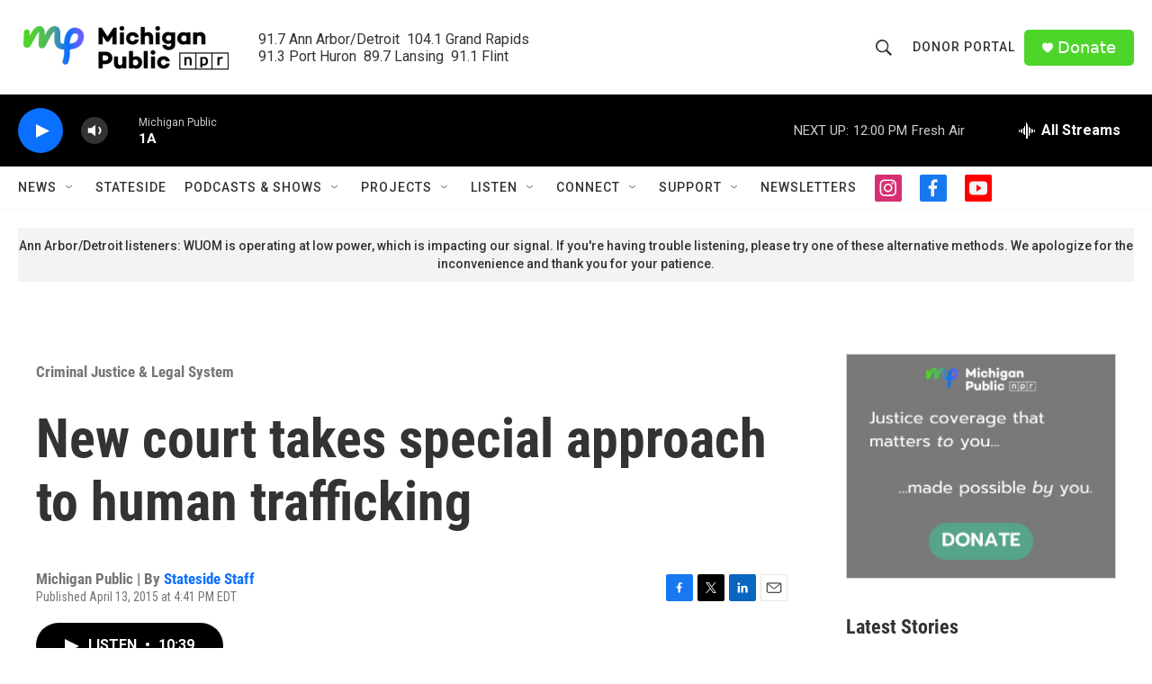

--- FILE ---
content_type: text/html; charset=utf-8
request_url: https://www.google.com/recaptcha/api2/aframe
body_size: 184
content:
<!DOCTYPE HTML><html><head><meta http-equiv="content-type" content="text/html; charset=UTF-8"></head><body><script nonce="A5XOpGe-4fxoQnxZVMrSLQ">/** Anti-fraud and anti-abuse applications only. See google.com/recaptcha */ try{var clients={'sodar':'https://pagead2.googlesyndication.com/pagead/sodar?'};window.addEventListener("message",function(a){try{if(a.source===window.parent){var b=JSON.parse(a.data);var c=clients[b['id']];if(c){var d=document.createElement('img');d.src=c+b['params']+'&rc='+(localStorage.getItem("rc::a")?sessionStorage.getItem("rc::b"):"");window.document.body.appendChild(d);sessionStorage.setItem("rc::e",parseInt(sessionStorage.getItem("rc::e")||0)+1);localStorage.setItem("rc::h",'1769186623477');}}}catch(b){}});window.parent.postMessage("_grecaptcha_ready", "*");}catch(b){}</script></body></html>